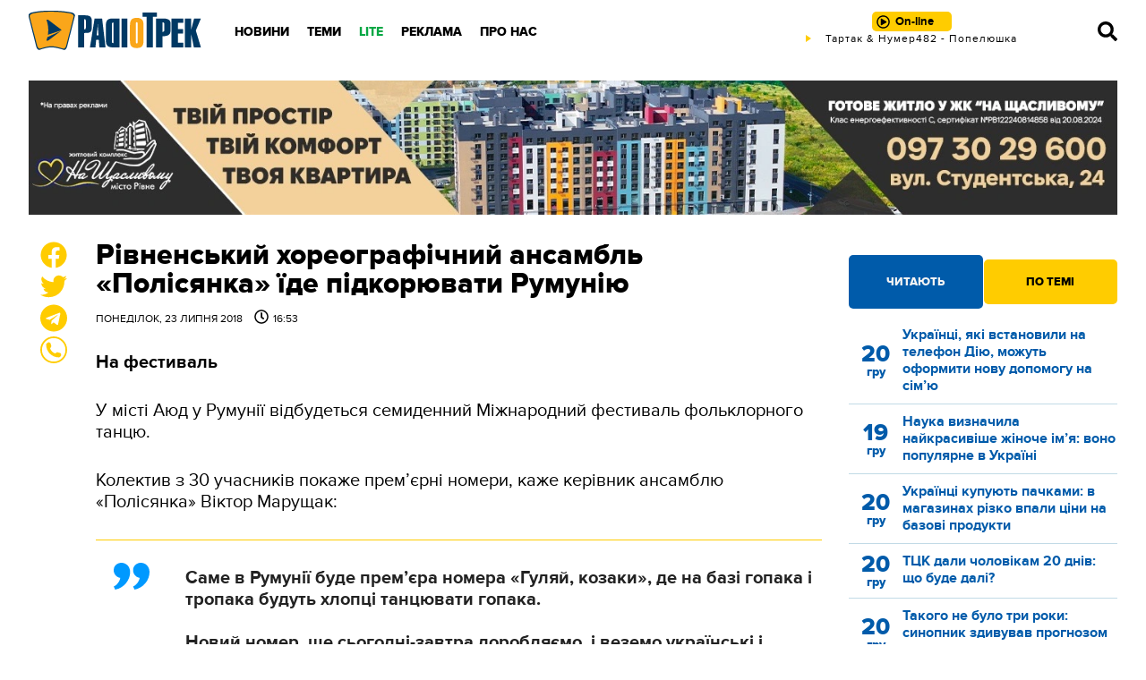

--- FILE ---
content_type: text/html; charset=UTF-8
request_url: https://radiotrek.rv.ua/news/rivnenskyy_horeografichnyy_ansambl_polisyanka_ide_pidkoryuvaty_rumuniyu_228346.html
body_size: 19326
content:
<!DOCTYPE html>
<html lang="uk">
<head>
    <meta charset="UTF-8">
    <meta name="viewport" content="width=device-width, initial-scale=1.0">

    <title>Рівненський хореографічний ансамбль «Полісянка» їде підкорювати Румунію — Радіо ТРЕК</title>
<meta name="description" content="На фестиваль">
<link rel="canonical" href="https://radiotrek.rv.ua/news/rivnenskyy_horeografichnyy_ansambl_polisyanka_ide_pidkoryuvaty_rumuniyu_228346.html" />
<link rel="amphtml" href="https://radiotrek.rv.ua/amp/rivnenskyy_horeografichnyy_ansambl_polisyanka_ide_pidkoryuvaty_rumuniyu_228346.html" />
<meta name="generator" content="chaker's News Engine (chaker@ova.in.ua)" />
<meta property="fb:app_id" content="1466032180368983" />
<meta property="og:title" content="Рівненський хореографічний ансамбль «Полісянка» їде підкорювати Румунію" />
<meta property="og:type" content="article" />
<meta property="og:url" content="https://radiotrek.rv.ua/news/rivnenskyy_horeografichnyy_ansambl_polisyanka_ide_pidkoryuvaty_rumuniyu_228346.html" />
<meta property="og:image" content="https://radiotrek.rv.ua/uploads/media/1e/6d/1e6d8503f0cf0a9726551add361afd32_orig.jpg" />
<meta property="og:description" content="&nbsp;" />
<meta property="og:locale" content="uk_UA" />
<meta property="og:site_name" content="Радіо ТРЕК" />

    <script type="application/ld+json">{"@context":"https:\/\/schema.org","@type":"NewsArticle","name":"Рівненський хореографічний ансамбль «Полісянка» їде підкорювати Румунію","headline":"Рівненський хореографічний ансамбль «Полісянка» їде підкорювати Румунію","description":"На фестиваль","articleBody":"У місті Аюд у Румунії відбудеться семиденний Міжнародний фестиваль фольклорного танцю.\r\n\r\nКолектив з 30 учасників покаже прем’єрні номери, каже керівник ансамблю «Полісянка» Віктор Марущак:\r\n\r\n\r\nСаме в Румунії буде прем’єра номера «Гуляй, козаки», де на базі гопака і тропака будуть хлопці танцювати гопака.\r\n\r\n \r\n\r\nНовий номер, ще сьогодні-завтра доробляємо, і веземо українські і поліські народні танці.\r\n\r\n \r\n\r\nМи завжди там найкращі.\r\n\r\n\r\nЗ «Полісянкою» на румунській сцені виступатимуть ще представники 15 країн. \r\n\r\n\r\nЗ Рівного їде колектив, до складу якого входить танцювальна група і оркестр народної музики «Наспів» під керівництвом Сергія Мостового.\r\n\r\n\r\nДо слова, рівненська «Полісянка» чи не щороку бере участь у конкурсах за кордоном, торік – підкорювали публіку у Нідерландах.\r\n\r\nМіжнародний фестиваль фольклорного танцю триватиме з 26 липня по 1 серпня.\r\n\r\nФОТО mbkrivne.ucoz.netРадіо Трек: НОВИНИ","mainEntityOfPage":{"@type":"WebPage","url":"\/news\/rivnenskyy_horeografichnyy_ansambl_polisyanka_ide_pidkoryuvaty_rumuniyu_228346.html"},"image":{"@type":"ImageObject","url":"https:\/\/radiotrek.rv.ua\/uploads\/media\/1e\/6d\/1e6d8503f0cf0a9726551add361afd32_orig.jpg","width":640,"height":379},"author":{"@type":"Person","name":"Юлія Вознюк ","memberOf":{"@type":"NewsMediaOrganization","name":"ТОВ «Радіо Трек»","logo":"https:\/\/radiotrek.rv.ua\/tpl\/images\/logo.png","image":"https:\/\/radiotrek.rv.ua\/tpl\/images\/logo.png","diversityPolicy":{"@type":"WebPage","url":"https:\/\/radiotrek.rv.ua\/page\/redakcijna-politika\/"},"ethicsPolicy":{"@type":"WebPage","url":"https:\/\/radiotrek.rv.ua\/page\/redakcijna-politika\/"},"unnamedSourcesPolicy":{"@type":"WebPage","url":"https:\/\/radiotrek.rv.ua\/page\/redakcijna-politika\/"},"address":{"@type":"PostalAddress","addressCountry":"UA","addressRegion":"Rivne region","streetAddress":"вул. Кавказька, 2","postalCode":"33013","telephone":"+380362631060","email":"admin@radiotrek.rv.ua"}},"url":"\/author\/ulia-voznuk_39","jobTitle":"Журналістка"},"datePublished":"2018-07-23 16:53:00","dateModified":"2023-08-22T12:00:04+03:00","publisher":{"@type":"NewsMediaOrganization","name":"ТОВ «Радіо Трек»","logo":"https:\/\/radiotrek.rv.ua\/tpl\/images\/logo.png","image":"https:\/\/radiotrek.rv.ua\/tpl\/images\/logo.png","diversityPolicy":{"@type":"WebPage","url":"https:\/\/radiotrek.rv.ua\/page\/redakcijna-politika\/"},"ethicsPolicy":{"@type":"WebPage","url":"https:\/\/radiotrek.rv.ua\/page\/redakcijna-politika\/"},"unnamedSourcesPolicy":{"@type":"WebPage","url":"https:\/\/radiotrek.rv.ua\/page\/redakcijna-politika\/"},"address":{"@type":"PostalAddress","addressCountry":"UA","addressRegion":"Rivne region","streetAddress":"вул. Кавказька, 2","postalCode":"33013","telephone":"+380362631060","email":"admin@radiotrek.rv.ua"}}}</script>
    <link rel="apple-touch-icon" sizes="152x152" href="/tpl/images/icons/apple-touch-icon.png">
    <link rel="icon" type="image/png" sizes="32x32" href="/tpl/images/icons/favicon-32x32.png">
    <link rel="icon" type="image/png" sizes="16x16" href="/tpl/images/icons/favicon-16x16.png">
    <link rel="manifest" href="/tpl/images/icons/site.webmanifest">
    <link rel="mask-icon" href="/tpl/images/icons/safari-pinned-tab.svg" color="#5bbad5">
    <link rel="shortcut icon" href="/tpl/images/icons/favicon.ico">
    <meta name="msapplication-TileColor" content="#da532c">
    <meta name="msapplication-config" content="/tpl/images/icons/browserconfig.xml">
    <meta name="theme-color" content="#ffffff">

    
        <script>
            document.addEventListener('DOMContentLoaded', () => {
                setTimeout(initGTM, 3500);
            });
            document.addEventListener('scroll', initGTMOnEvent);
            document.addEventListener('mousemove', initGTMOnEvent);
            document.addEventListener('touchstart', initGTMOnEvent);
            function initGTMOnEvent(event) {
                initGTM();
                event.currentTarget.removeEventListener(event.type, initGTMOnEvent); // remove the event listener that got triggered
            }
            function gtag(){dataLayer.push(arguments);}
            function initGTM() {
                if (window.gtmDidInit) {
                    return false;
                }
                window.gtmDidInit = true; // flag to ensure script does not get added to DOM more than once.
                const script = document.createElement('script');
                script.type = 'text/javascript';
                script.async = true;
                script.onload = () => {
                    gtag('js', new Date());
                    gtag('config', 'G-4Y58QW4WWR');
                }; // this part ensures PageViews is always tracked
                script.src = 'https://www.googletagmanager.com/gtag/js?id=G-4Y58QW4WWR';
                document.head.appendChild(script);
            }
        </script>

        <link rel="dns-prefetch" href="https://googleads.g.doubleclick.net" />
    

    
    
    <link rel="preload" as="font" href="/tpl/fonts/radiotrek-reg-webfont.woff2" crossorigin="anonymous" />
    <link rel="preload" as="font" href="/tpl/fonts/radiotrek-bold-webfont.woff2" crossorigin="anonymous" />
    <link rel="preload" as="font" href="/tpl/fonts/radiotrek-xbold-webfont.woff2" crossorigin="anonymous" />

    <link rel="preload" as="script" href="/tpl/js/script.min.js?v1658829480" />

            <style>*{padding:0;margin:0;box-sizing:border-box}body{padding:70px 0 0;font-family:radiotrek,sans-serif}img{vertical-align:bottom;max-width:100%!important}:root{--d:#183f66;--cyan-logo:#003964;--gold-logo:#faa61a;--gold-light:#ffe066;--gold:#ffcc00;--gold-dark:#f7a707;--blue:#0099ff;--cyan:#005baa;--cyan-dark:#004888;--cyan-light:#0080dd;--black:#000;--gray:#777;--gray-light:#ddd;--gray-ultralight:#f3f3f3;--gray-dark:#222;--yellow:#ffe066;--blue-extralight:#c1dae6;--blue-light:#669ccc;--white:#fff;--red:#cc0001;--green:#07a744;--opacity-3:rgba(255, 255, 255, .3);--transparent-3:rgba(0,0,0, .3)}a{color:var(--cyan)}.strong,b,strong{font-weight:700!important}.ad{margin:20px 0;text-align:center}#header{height:70px;padding:12px 0 0;position:fixed;z-index:5;top:0;left:0;width:100%;background:url(/tpl/images/header.png) repeat}#header .wrapper{display:grid;grid-template-columns:200px 1fr 320px 70px}@media(max-width:1100px){#header .wrapper{grid-template-columns:200px 1fr 70px}}@media(max-width:420px){#header .wrapper{grid-template-columns:auto 1fr 70px}}#logo{width:194px;height:45px;display:block;background-image:url(/tpl/images/logo.png);background-size:contain;background-repeat:no-repeat;background-position:center}@media(max-width:420px){#logo{width:110px;display:flex;align-items:center}}#radio{position:relative;text-align:center}@media(max-width:776px){#radio{display:flex;align-items:center;justify-content:center}}#online{padding:3px 20px 3px 26px;border-radius:5px;background:var(--gold);text-align:center;text-decoration:none;font-size:13px;font-weight:700;color:var(--black);line-height:24px;position:relative;transition:.3s}@media(max-width:776px){#online{padding:3px 10px 3px 26px}}#online.load::before,#online.play::before,#online.stop::before{content:'';display:block;position:absolute;top:4px;left:5px;width:15px;height:15px}@media(max-width:776px){#online.load::before,#online.play::before,#online.stop::before{top:7px}}#online.play::before{background-image:url("data:image/svg+xml,%3Csvg xmlns='http://www.w3.org/2000/svg' viewBox='0 0 512 512'%3E%3Cpath d='M371.7 238l-176-107c-15.8-8.8-35.7 2.5-35.7 21v208c0 18.4 19.8 29.8 35.7 21l176-101c16.4-9.1 16.4-32.8 0-42zM504 256C504 119 393 8 256 8S8 119 8 256s111 248 248 248 248-111 248-248zm-448 0c0-110.5 89.5-200 200-200s200 89.5 200 200-89.5 200-200 200S56 366.5 56 256z'/%3E%3C/svg%3E")}#live{width:320px;height:14px;overflow:hidden;margin:auto}@media(max-width:776px){#live{display:none}}#nav--bar{display:flex;align-items:center;justify-content:flex-end}#nav--bar span{width:20px;cursor:pointer;display:inline-block;margin:0 10px}#nav--bar svg{width:22px;fill:var(--black);transition:.5s}#nav--bar #mobile-menu{display:none}@media(max-width:1100px){#nav--bar #mobile-menu{display:block}}#nav{position:relative;padding:0 0 0 20px}#nav ul{display:inline-flex;align-items:center;height:100%}#nav ul li{display:inline-block;padding:10px}#nav ul li a{text-decoration:none;text-transform:uppercase;color:var(--black);font-weight:800;font-size:14px}#nav .green>a{color:var(--green)}#nav .nav-wrap{display:none;position:absolute;left:20px;padding-top:10px;margin-top:10px}.column-one{width:200px}.column-two{width:400px}#nav .nav-wrap::before{content:'';display:block;position:absolute;bottom:20px;left:20px;right:20px;height:1px;background:var(--gray)}#nav .nav-wrap::after{content:'';display:block;position:absolute;top:30px;left:20px;right:20px;height:1px;background:var(--gray)}#nav .nav-wrap ul{display:grid;grid-template-columns:repeat(3,1fr);grid-template-areas:'nav-1 nav-4 nav-7' 'nav-2 nav-5 nav-8' 'nav-3 nav-6 nav-9';position:relative}#nav .nav-wrap ul::before{content:'';position:absolute;top:45px;left:0;width:100%;height:1px;background:var(--gray);display:block}#nav .nav-wrap ul::after{content:'';position:absolute;top:90px;left:0;width:100%;height:1px;background:var(--gray);display:block}#nav .nav-wrap li{position:relative;top:5px}#nav .nav-wrap li:nth-child(1){grid-area:nav-1}#nav .nav-wrap li:nth-child(2){grid-area:nav-2}#nav .nav-wrap li:nth-child(3){grid-area:nav-3}#nav .nav-wrap li:nth-child(4){grid-area:nav-4}#nav .nav-wrap li:nth-child(5){grid-area:nav-5}#nav .nav-wrap li:nth-child(6){grid-area:nav-6}#nav .nav-wrap li:nth-child(7){grid-area:nav-7}#nav .nav-wrap li:nth-child(8){grid-area:nav-8}#nav .nav-wrap li:nth-child(9){grid-area:nav-9}#nav li .nav-wrap a,#nav li:hover .nav-wrap a{color:var(--gray);font-weight:700;white-space:nowrap}#nav .social{display:none}#close{display:none}#close svg{fill:var(--gray);width:26px}@media(max-width:1100px){#nav{position:fixed;top:0;left:-320px;z-index:10;height:100vh;width:320px;padding:20px;background:var(--gray-dark);transform:translateX(0);transition:.5s}#nav>ul{display:block;height:90%;overflow-y:scroll}#nav ul li{display:block;padding:0}#nav ul li .nav-wrap{display:block;position:static;padding:0}#nav ul li .nav-wrap::before{display:none}#nav ul li .nav-wrap ul{display:block;background:0 0;padding:0}#nav ul li .nav-wrap li{border-top:none}#nav ul li,#nav ul li a,#nav ul li a:hover,#nav ul li:hover{font-size:22px;font-weight:400}#nav ul li a,#nav ul li a:hover{padding:10px;text-transform:uppercase;color:var(--gray-light)!important;display:block}#nav ul .nav-wrap a{font-size:14px;color:var(--gold)!important;font-weight:400!important;text-decoration:none;transition:.5s}.column-one,.column-two,.column-two-lite{width:auto}#nav .social{display:block}#close{display:block;position:absolute;top:20px;right:20px;z-index:11;cursor:pointer}#nav .nav-wrap ul::after,#nav .nav-wrap ul::before,#nav .nav-wrap::after,#nav .nav-wrap::before{display:none}}.social{margin:0 0 30px}.social a{display:inline-block;margin:0 5px}.social a svg{width:20px;fill:var(--white)}.button{color:var(--gold);display:block;height:40px;line-height:40px;background:var(--cyan);text-align:center;font-weight:700;text-decoration:none;cursor:pointer;transition:.5s}.button-yellow{display:inline-block;line-height:50px;height:50px;white-space:nowrap;color:var(--cyan);font-weight:800;text-transform:uppercase;padding:0 40px;background:var(--gold);border:0;border-radius:4px;text-decoration:none;cursor:pointer;transition:.5s}.button-yellow.share-facebook{position:relative}.button-yellow.share-facebook::before{content:'';display:inline-block;width:30px;height:30px;background-image:url("data:image/svg+xml,%3Csvg xmlns='http://www.w3.org/2000/svg' viewBox='0 0 512 512' fill='%23005baa'%3E%3Cpath d='M504 256C504 119 393 8 256 8S8 119 8 256c0 123.78 90.69 226.38 209.25 245V327.69h-63V256h63v-54.64c0-62.15 37-96.48 93.67-96.48 27.14 0 55.52 4.84 55.52 4.84v61h-31.28c-30.8 0-40.41 19.12-40.41 38.73V256h68.78l-11 71.69h-57.78V501C413.31 482.38 504 379.78 504 256z'%3E%3C/path%3E%3C/svg%3E");position:relative;top:8px;left:-8px;transition:.5s}.button-yellow.share-facebook span,.button-yellow.share-facebook:hover span{display:inline-flex;align-items:center;justify-content:center;width:20px;height:20px;position:absolute;top:-10px;right:-8px;border-radius:50%;border:1px solid var(--cyan);background:var(--white);color:var(--cyan);font-weight:500;font-size:14px}#article .wrapper{width:1070px}@media(max-width:1120px){#article .wrapper{width:95%}}.wrapper{width:1280px;margin:auto}@media(max-width:1300px){.wrapper{width:95%}}#page{display:grid;grid-template-columns:45px 1fr 300px;grid-gap:30px;margin-top:30px;grid-template-rows:auto;grid-template-areas:'sticky body aside' 'ads-before ads aside'}@media(max-width:776px){#page{grid-template-columns:1fr;grid-template-areas:'body' 'ads' 'unused' 'aside' 'sticky'}}#load{padding:0 330px 0 75px;margin:20px 0}@media(max-width:776px){#load{padding:0}}#page-main{grid-area:body}#load,#page-main{overflow:hidden}#load img:not([data-emoticon]),#page-main img:not([data-emoticon]){width:100%!important}#load h1,#page-main h1{font-weight:800;font-size:32px;line-height:1;margin-bottom:10px;color:var(--black)}@media(max-width:776px){#load h1,#page-main h1{font-size:32px;font-weight:700;height:auto}}#load time,#page-main time{display:block;margin-bottom:30px;text-transform:uppercase;font-size:12px}#load time span,#page-main time span{padding:0 0 0 10px}#load time span::before,#page-main time span::before{content:'';background-image:url("data:image/svg+xml,%3Csvg xmlns='http://www.w3.org/2000/svg' viewBox='0 0 512 512'%3E%3Cpath d='M256 8C119 8 8 119 8 256s111 248 248 248 248-111 248-248S393 8 256 8zm0 448c-110.5 0-200-89.5-200-200S145.5 56 256 56s200 89.5 200 200-89.5 200-200 200zm61.8-104.4l-84.9-61.7c-3.1-2.3-4.9-5.9-4.9-9.7V116c0-6.6 5.4-12 12-12h32c6.6 0 12 5.4 12 12v141.7l66.8 48.6c5.4 3.9 6.5 11.4 2.6 16.8L334.6 349c-3.9 5.3-11.4 6.5-16.8 2.6z'/%3E%3C/svg%3E");display:inline-block;width:16px;height:16px;margin:0 5px 0 0;position:relative;top:2px}#load p,#page-main p{margin:30px 0;font-size:18px}.tags{border-top:2px solid var(--cyan);color:var(--cyan);font-size:12px;margin:20px 0;padding:10px 0}.tags a{display:inline-flex;align-items:center;justify-content:center;color:var(--white);text-decoration:none;background:var(--cyan);border-radius:3px;padding:2px 4px;margin:0 2px 2px 0;transition:.5s}#page #aside{grid-area:aside}#page #ads{grid-area:ads}.image-placeholder{width:100%;position:relative;background-color:rgba(0,0,0,.1)}.image-placeholder img{position:absolute;top:0;left:0;right:0;bottom:0;opacity:0;transition:opacity .2s linear}.image-placeholder img.loaded{opacity:1}.post-tabs-buttons{display:grid;grid-template-columns:repeat(2,1fr);grid-gap:1px}.post-tabs-buttons span{border-radius:5px;line-height:50px;height:50px;background:var(--gold-light);color:var(--blue);font-weight:800;text-transform:uppercase;font-size:13px;text-align:center;cursor:pointer}.post-tabs-buttons span.active,.post-tabs-buttons span.active:hover{background:var(--gold);height:60px;line-height:60px;margin-top:-5px;color:var(--black)}.post-tabs-content{display:block;padding:20px 0}.post-tabs-content ul{display:none}.post-tabs-content ul.active{display:block}.post-tabs-content li{display:block;margin:0 0 10px;padding:0 0 10px;border-bottom:1px solid var(--blue-extralight)}.post-tabs-content a{display:grid;grid-template-columns:60px 1fr;text-decoration:none}.post-tabs-content time{display:flex;align-items:center;justify-content:center;flex-flow:column;color:var(--gold);text-align:center;font-size:26px;font-weight:800;line-height:1}.post-tabs-content time span{font-size:14px}.post-tabs-content p{font-size:16px;line-height:1.2;font-weight:700}.title{color:var(--blue);text-transform:uppercase;font-size:20px;font-weight:800}.title a{color:var(--blue);text-decoration:none}.category--hot{display:grid;grid-template-columns:repeat(6,1fr);grid-gap:20px 30px;margin:0 0 20px}@media(max-width:996px){.category--hot{grid-template-columns:repeat(4,1fr);grid-gap:10px 20px}}@media(max-width:776px){.category--hot{grid-template-columns:repeat(2,1fr);grid-gap:0 10px}}.category--hot :nth-child(1){order:1}.category--hot :nth-child(2){order:2}.category--hot :nth-child(3){order:3}.category--hot :nth-child(4){order:4}.category--hot :nth-child(5){order:5}.category--hot :nth-child(6){order:6}.category--hot :nth-child(7){order:7}.category--hot :nth-child(8){order:8}.category--hot :nth-child(9){order:9}.category--hot :nth-child(10){order:10}.category--hot :nth-child(11){order:11}.category--hot :nth-child(12){order:12}.category--hot::after{content:'';display:block;order:13}.category--hot::before{content:'';display:block;order:14}@media(max-width:996px){.category--hot :nth-child(1){order:1}.category--hot :nth-child(2){order:2}.category--hot :nth-child(3){order:3}.category--hot :nth-child(4){order:4}.category--hot :nth-child(5){order:9}.category--hot :nth-child(6){order:10}.category--hot :nth-child(7){order:5}.category--hot :nth-child(8){order:6}.category--hot :nth-child(9){order:7}.category--hot :nth-child(10){order:8}.category--hot :nth-child(11){order:13}.category--hot :nth-child(12){order:14}.category--hot::after{order:11}.category--hot::before{order:12}}@media(max-width:776px){.category--hot :nth-child(1){order:1}.category--hot :nth-child(2){order:2}.category--hot :nth-child(3){order:5}.category--hot :nth-child(4){order:6}.category--hot :nth-child(5){order:9}.category--hot :nth-child(6){order:10}.category--hot :nth-child(7){order:3}.category--hot :nth-child(8){order:4}.category--hot :nth-child(9){order:7}.category--hot :nth-child(10){order:8}.category--hot :nth-child(11){order:11}.category--hot :nth-child(12){order:12}.category--hot::after{order:13}.category--hot::before{order:14}}.category--hot .title{height:48px}.category--hot .post{margin:0}.post{overflow:hidden;margin:0 0 20px}.post-image{overflow:hidden;position:relative;display:block}.post-image img{width:100%!important;transform:scale(1);transition:.5s;height:140px;object-fit:cover}.post time{display:block;font-size:12px;text-transform:uppercase;margin:5px 0}.post a{color:var(--black);text-decoration:none;display:block}.post a h3{text-decoration:none;font-weight:700;line-height:1.1;margin:20px 0;font-size:17px}@media(max-width:996px){.post a h3{font-size:14px}}.notices{display:grid;grid-template-columns:repeat(4,1fr);grid-gap:20px;margin-bottom:20px}@media(max-width:776px){.notices{grid-template-columns:repeat(2,1fr)}}@media(max-width:540px){.notices{grid-template-columns:1fr}}.notice{padding:10px 0 20px;border-bottom:1px solid var(--blue)}.notice h5{font-size:17px;margin:0 0 10px}.notice p{font-size:14px}.notices :nth-child(4){align-self:center}#video-player{position:fixed;top:0;bottom:0;left:0;right:0;z-index:12;background:rgba(0,0,0,.7);display:flex;align-items:center;justify-content:center}#footer{position:relative;background:var(--cyan);padding:50px 0 50px;font-size:13px;line-height:1.2;color:var(--white)}#footer .wrapper{display:grid;grid-template-columns:repeat(4,1fr);grid-gap:30px}@media(max-width:540px){#footer .wrapper{grid-template-columns:repeat(2,1fr)}}@media(max-width:400px){#footer .wrapper{grid-template-columns:1fr}}#footer .title{color:var(--white);font-size:17px;font-weight:700;margin:0 0 20px}#footer p{margin:0 0 20px}#footer li,#footer ul{display:block}#footer ul{margin:0 0 20px}#footer li a{font-size:12px;text-decoration:none;text-transform:uppercase;color:var(--white);padding:3px 0;display:block}.footer-2-column{display:grid;grid-template-columns:repeat(2,1fr);grid-gap:10px}#loader{position:fixed;top:0;left:0;bottom:0;right:0;z-index:12;background:rgba(0,0,0,.7);display:flex;align-items:center;justify-content:center}blockquote:not([class]){border-top:1px solid var(--gold);border-bottom:1px solid var(--gold);padding:30px 10px 30px 100px;color:var(--gray-dark);position:relative}blockquote:not([class]):after{content:'';display:inline-block;position:absolute;top:20px;left:20px;width:40px;height:40px;background-image:url("data:image/svg+xml,%3Csvg xmlns='http://www.w3.org/2000/svg' viewBox='0 0 24 24' fill='%230099ff'%3E%3Cpath d='M11 9.275c0 5.141-3.892 10.519-10 11.725l-.984-2.126c2.215-.835 4.163-3.742 4.38-5.746-2.491-.392-4.396-2.547-4.396-5.149 0-3.182 2.584-4.979 5.199-4.979 3.015 0 5.801 2.305 5.801 6.275zm13 0c0 5.141-3.892 10.519-10 11.725l-.984-2.126c2.215-.835 4.163-3.742 4.38-5.746-2.491-.392-4.396-2.547-4.396-5.149 0-3.182 2.584-4.979 5.199-4.979 3.015 0 5.801 2.305 5.801 6.275z'/%3E%3C/svg%3E")}blockquote:not([class])>p{margin:0!important;font-weight:700}#sticky{display:flex;flex-flow:column;justify-content:space-between;grid-area:sticky}#like{text-align:center;margin-left:11px;position:sticky;top:70px;margin-bottom:380px}@media(max-width:776px){#like{position:fixed;bottom:15px;left:-300px;z-index:5;margin:0;top:auto!important;transition:.5s;transform:translateX(0);display:flex;align-items:center;justify-content:space-around;max-width:290px;height:60px;border-radius:15px;padding:10px 20px 10px 10px;margin:0;background:var(--white);box-shadow:0 0 10px rgba(0,0,0,.5)}}@media(max-width:450px){#like{bottom:75px;transition:.5s}}#like p{cursor:pointer;position:relative}@media(max-width:776px){#like p{margin:0 10px}#like .share-facebook{display:none}}#like svg{width:30px;fill:var(--gold);transition:.5s}#like svg:hover{fill:var(--cyan)}#like p span{position:absolute;top:0;right:-10px;z-index:1;background:var(--white);color:var(--cyan-dark);border:1px solid var(--cyan-dark);width:20px;height:20px;border-radius:50%;font-size:10px;display:flex;align-items:center;justify-content:center}#like-mobile{display:none;position:fixed;bottom:20px;left:20px;z-index:5;width:50px;height:50px;padding:3px;background:var(--gold-logo);border:2px solid var(--cyan-logo);border-radius:50%;cursor:pointer}@media(max-width:776px){#like-mobile{display:flex;align-items:center;justify-content:center}}#like-mobile svg{width:22px;height:22px}#smile-mobile{display:none;position:fixed;bottom:20px;right:20px;z-index:5;width:50px;height:50px;padding:10px;background:var(--gold-logo);border:2px solid var(--cyan-logo);border-radius:50%;cursor:pointer}@media(max-width:776px){#smile-mobile{display:block;-webkit-tap-highlight-color:transparent}}.wrapper-modal{position:fixed;top:0;left:0;bottom:0;right:0;z-index:2;display:none}.sticked{position:sticky;top:70px}[style*="--aspect-ratio"]>:first-child{width:100%}[style*="--aspect-ratio"]>img{height:auto}@supports (--custom:property){[style*="--aspect-ratio"]{position:relative;background:rgba(0,0,0,.1)}[style*="--aspect-ratio"]::before{content:"";display:block;padding-bottom:calc(100% / (var(--aspect-ratio)))}[style*="--aspect-ratio"]>:first-child{position:absolute;top:0;left:0;height:100%}}</style>
        <link rel="preload" href="/tpl/css/styles.min.css?v1658829480" as="style" onload="this.onload=null;this.rel='stylesheet'">
    </head>
<body id="article">

<header id="header">

    <div class="wrapper">

        <a href="/" id="logo" title="Радіо ТРЕК"></a>

        <nav id="nav">

            <!-- only mobile -->
            <div class="social">
                <a href="https://radiotrek.rv.ua/rss/export.xml" title="RSS стрічка"><svg viewBox="0 0 448 512"><path d="M128.081 415.959c0 35.369-28.672 64.041-64.041 64.041S0 451.328 0 415.959s28.672-64.041 64.041-64.041 64.04 28.673 64.04 64.041zm175.66 47.25c-8.354-154.6-132.185-278.587-286.95-286.95C7.656 175.765 0 183.105 0 192.253v48.069c0 8.415 6.49 15.472 14.887 16.018 111.832 7.284 201.473 96.702 208.772 208.772.547 8.397 7.604 14.887 16.018 14.887h48.069c9.149.001 16.489-7.655 15.995-16.79zm144.249.288C439.596 229.677 251.465 40.445 16.503 32.01 7.473 31.686 0 38.981 0 48.016v48.068c0 8.625 6.835 15.645 15.453 15.999 191.179 7.839 344.627 161.316 352.465 352.465.353 8.618 7.373 15.453 15.999 15.453h48.068c9.034-.001 16.329-7.474 16.005-16.504z"/></svg></a>
                <a href="https://www.facebook.com/radiotrek" rel="noopener" title="Ми в Facebook"><svg viewBox="0 0 448 512"><path d="M400 32H48A48 48 0 0 0 0 80v352a48 48 0 0 0 48 48h137.25V327.69h-63V256h63v-54.64c0-62.15 37-96.48 93.67-96.48 27.14 0 55.52 4.84 55.52 4.84v61h-31.27c-30.81 0-40.42 19.12-40.42 38.73V256h68.78l-11 71.69h-57.78V480H400a48 48 0 0 0 48-48V80a48 48 0 0 0-48-48z"/></svg></a>
                <!-- <a href=""><svg viewBox="0 0 448 512"><path d="M224.1 141c-63.6 0-114.9 51.3-114.9 114.9s51.3 114.9 114.9 114.9S339 319.5 339 255.9 287.7 141 224.1 141zm0 189.6c-41.1 0-74.7-33.5-74.7-74.7s33.5-74.7 74.7-74.7 74.7 33.5 74.7 74.7-33.6 74.7-74.7 74.7zm146.4-194.3c0 14.9-12 26.8-26.8 26.8-14.9 0-26.8-12-26.8-26.8s12-26.8 26.8-26.8 26.8 12 26.8 26.8zm76.1 27.2c-1.7-35.9-9.9-67.7-36.2-93.9-26.2-26.2-58-34.4-93.9-36.2-37-2.1-147.9-2.1-184.9 0-35.8 1.7-67.6 9.9-93.9 36.1s-34.4 58-36.2 93.9c-2.1 37-2.1 147.9 0 184.9 1.7 35.9 9.9 67.7 36.2 93.9s58 34.4 93.9 36.2c37 2.1 147.9 2.1 184.9 0 35.9-1.7 67.7-9.9 93.9-36.2 26.2-26.2 34.4-58 36.2-93.9 2.1-37 2.1-147.8 0-184.8zM398.8 388c-7.8 19.6-22.9 34.7-42.6 42.6-29.5 11.7-99.5 9-132.1 9s-102.7 2.6-132.1-9c-19.6-7.8-34.7-22.9-42.6-42.6-11.7-29.5-9-99.5-9-132.1s-2.6-102.7 9-132.1c7.8-19.6 22.9-34.7 42.6-42.6 29.5-11.7 99.5-9 132.1-9s102.7-2.6 132.1 9c19.6 7.8 34.7 22.9 42.6 42.6 11.7 29.5 9 99.5 9 132.1s2.7 102.7-9 132.1z"/></svg></a> -->
                <a href="https://twitter.com/radiotrek" rel="noopener" title="Ми в Twitter"><svg viewBox="0 0 512 512"><path d="M459.37 151.716c.325 4.548.325 9.097.325 13.645 0 138.72-105.583 298.558-298.558 298.558-59.452 0-114.68-17.219-161.137-47.106 8.447.974 16.568 1.299 25.34 1.299 49.055 0 94.213-16.568 130.274-44.832-46.132-.975-84.792-31.188-98.112-72.772 6.498.974 12.995 1.624 19.818 1.624 9.421 0 18.843-1.3 27.614-3.573-48.081-9.747-84.143-51.98-84.143-102.985v-1.299c13.969 7.797 30.214 12.67 47.431 13.319-28.264-18.843-46.781-51.005-46.781-87.391 0-19.492 5.197-37.36 14.294-52.954 51.655 63.675 129.3 105.258 216.365 109.807-1.624-7.797-2.599-15.918-2.599-24.04 0-57.828 46.782-104.934 104.934-104.934 30.213 0 57.502 12.67 76.67 33.137 23.715-4.548 46.456-13.32 66.599-25.34-7.798 24.366-24.366 44.833-46.132 57.827 21.117-2.273 41.584-8.122 60.426-16.243-14.292 20.791-32.161 39.308-52.628 54.253z"/></svg></a>
                <!-- <a href=""><svg viewBox="0 0 448 512"><path d="M446.7 98.6l-67.6 318.8c-5.1 22.5-18.4 28.1-37.3 17.5l-103-75.9-49.7 47.8c-5.5 5.5-10.1 10.1-20.7 10.1l7.4-104.9 190.9-172.5c8.3-7.4-1.8-11.5-12.9-4.1L117.8 284 16.2 252.2c-22.1-6.9-22.5-22.1 4.6-32.7L418.2 66.4c18.4-6.9 34.5 4.1 28.5 32.2z"/></svg></a> -->
            </div>

            <ul>
            <li class="desktop-hide">
            <a href="/radio/playlist/">Плей-лист</a>
                                </li>
            <li>
            <a href="/news/">Новини</a>
                                        <div class="nav-wrap ">
                    <ul>
                                                    <li><a href="/region/rivne/">Рівне</a></li>
                                                    <li><a href="/region/ukraine/">Україна</a></li>
                                                    <li><a href="/region/world/">Світ</a></li>
                                                    <li><a href="/category/politics/">Політика</a></li>
                                                    <li><a href="/category/economics/">Гроші</a></li>
                                                    <li><a href="/category/society/">Суспільство</a></li>
                                                    <li><a href="/category/viyna/">ВІЙНА</a></li>
                                                    <li><a href="/category/kryminal/">НП</a></li>
                                                    <li><a href="/category/sport/">Спорт</a></li>
                                            </ul>
                </div>
                    </li>
            <li>
            <a href="#">Теми</a>
                                        <div class="nav-wrap column-one">
                    <ul>
                                                    <li><a href="/articles/">Статті</a></li>
                                                    <li><a href="/blogs/">Блоги</a></li>
                                            </ul>
                </div>
                    </li>
            <li class="green">
            <a href="/flag/lite/">LITE</a>
                                        <div class="nav-wrap ">
                    <ul>
                                                    <li><a href="/category/showbiz/">Шоу-biz</a></li>
                                                    <li><a href="/category/mnda-i-styl/">Мода і стиль</a></li>
                                                    <li><a href="/category/zdnrnvya/">Здоров'я</a></li>
                                                    <li><a href="/category/vnspndarstvn/">Дім і сад</a></li>
                                                    <li><a href="/category/kslinariya/">Кухня</a></li>
                                                    <li><a href="/category/tsikave/">Цікаве</a></li>
                                                    <li><a href="/category/korist/">Користь</a></li>
                                                    <li><a href="/category/tehno/">Техно</a></li>
                                                    <li><a href="/category/vidpochinok/">Відпочинок</a></li>
                                                    <li><a href="/category/avto/">Авто</a></li>
                                            </ul>
                </div>
                    </li>
            <li>
            <a href="/page/reklama/">Реклама</a>
                                </li>
            <li>
            <a href="/page/pro-nas/">Про нас</a>
                                        <div class="nav-wrap column-two">
                    <ul>
                                                    <li><a href="/radio/playlist/" class="">Плей-лист</a></li>
                                                    <li><a href="/radio/projects/">Проекти</a></li>
                                                    <li><a href="/radio/presenters/">Наші ведучі</a></li>
                                                    <li><a href="/editors/">Наша редакція</a></li>
                                                    <li><a href="/video/">Відео</a></li>
                                                    <li><a href="/page/kontakti/">Контакти</a></li>
                                            </ul>
                </div>
                    </li>
    </ul>

        </nav>

        <div id="radio">
            <a href="#" id="online" class="play" title="Слухати онлайн">
                <span>On-line</span>
            </a>

            <div id="live">
                <a href="/radio/playlist/" title="Зараз грає"></a>
            </div>
        </div>

        <nav id="nav--bar">
            <a href="/search.php" id="search" title="Пошук"></a>
            <span id="mobile-menu"></span>
        </nav>

    </div>

    <div id="mobile-live">
            <span></span>
    </div>

</header>

<div class="wrapper">
<!-- [BODY START] -->

<div class="ad" data-key="news_top" data-name="Новина: верх" data-inited="1">
            <div data-pos>
                            <div data-code_html="&lt;div style=&quot;margin-bottom: 15px;&quot;&gt;&lt;a href=&quot;https://happy.rv.ua/&quot; style=&quot;--aspect-ratio:1456/180; display: block; max-width: 1456px; margin: 0 auto&quot; title=&quot;Реклама&quot;&gt;&lt;picture&gt;&lt;source srcset=&quot;/uploads/images/other/9d1d028193fb91df47a17d8e45ec1e09.jpeg.avif&quot; type=&quot;image/avif&quot;&gt;&lt;source srcset=&quot;/uploads/images/other/9d1d028193fb91df47a17d8e45ec1e09.jpeg.webp&quot; type=&quot;image/webp&quot;&gt;&lt;source srcset=&quot;/uploads/images/other/9d1d028193fb91df47a17d8e45ec1e09.jpeg&quot; type=&quot;image/jpeg&quot;&gt;&lt;img src=&quot;/uploads/images/other/9d1d028193fb91df47a17d8e45ec1e09.jpeg&quot; alt=&quot;&quot; loading=&quot;lazy&quot;&gt;&lt;/picture&gt;&lt;/a&gt;&lt;/div&gt;" data-code_js="" data-is_mobile="1" data-is_desktop="1" data-id="59"></div>
                            <div data-code_html="&lt;div style=&quot;margin-bottom: 15px;&quot;&gt;&lt;a href=&quot;https://www.facebook.com/share/1KGd9m7fo4/?mibextid=wwXIfr&quot; style=&quot;--aspect-ratio:1280/158; display: block; max-width: 1280px; margin: 0 auto&quot; title=&quot;Реклама&quot;&gt;&lt;picture&gt;&lt;source srcset=&quot;/uploads/images/other/0950ced3af275154e703d07e13634478.jpeg.avif&quot; type=&quot;image/avif&quot;&gt;&lt;source srcset=&quot;/uploads/images/other/0950ced3af275154e703d07e13634478.jpeg.webp&quot; type=&quot;image/webp&quot;&gt;&lt;source srcset=&quot;/uploads/images/other/0950ced3af275154e703d07e13634478.jpeg&quot; type=&quot;image/jpeg&quot;&gt;&lt;img src=&quot;/uploads/images/other/0950ced3af275154e703d07e13634478.jpeg&quot; alt=&quot;&quot; loading=&quot;lazy&quot;&gt;&lt;/picture&gt;&lt;/a&gt;&lt;/div&gt;" data-code_js="" data-is_mobile="1" data-is_desktop="1" data-id="64"></div>
                    </div>
    </div>
<script>
    {
        const block = document.querySelector('[data-key="news_top"]');

        block.querySelectorAll('[data-pos]').forEach(pos => {

            const items = pos.querySelectorAll('[data-id]');
            const item = items[Math.floor(Math.random() * items.length)];
            pos.replaceWith(item);

        });

        block.querySelectorAll('[data-id]').forEach(item => {

            if (item.dataset.code_html.length > 0)
            {
                item.innerHTML = item.dataset.code_html;
            }

            if (item.dataset.code_js.length > 0)
            {
                const script = document.createElement('script');
                script.innerText = item.dataset.code_js;
                item.appendChild(script);
            }
        });
    }
</script>

<div id="page" data-share_count="{&quot;facebook&quot;:0,&quot;twitter&quot;:0,&quot;telegram&quot;:0,&quot;viber&quot;:0}" data-news_id="228346">
    <aside id="sticky">
        <aside id="like">
                    <p class="share-facebook" data-share="facebook">
                        <svg viewBox="0 0 512 512"><path d="M504 256C504 119 393 8 256 8S8 119 8 256c0 123.78 90.69 226.38 209.25 245V327.69h-63V256h63v-54.64c0-62.15 37-96.48 93.67-96.48 27.14 0 55.52 4.84 55.52 4.84v61h-31.28c-30.8 0-40.41 19.12-40.41 38.73V256h68.78l-11 71.69h-57.78V501C413.31 482.38 504 379.78 504 256z"/></svg>
                        <span></span>
                    </p>
            <p class="share-twitter" data-share="twitter">
                        <svg viewBox="0 0 512 512"><path d="M459.37 151.716c.325 4.548.325 9.097.325 13.645 0 138.72-105.583 298.558-298.558 298.558-59.452 0-114.68-17.219-161.137-47.106 8.447.974 16.568 1.299 25.34 1.299 49.055 0 94.213-16.568 130.274-44.832-46.132-.975-84.792-31.188-98.112-72.772 6.498.974 12.995 1.624 19.818 1.624 9.421 0 18.843-1.3 27.614-3.573-48.081-9.747-84.143-51.98-84.143-102.985v-1.299c13.969 7.797 30.214 12.67 47.431 13.319-28.264-18.843-46.781-51.005-46.781-87.391 0-19.492 5.197-37.36 14.294-52.954 51.655 63.675 129.3 105.258 216.365 109.807-1.624-7.797-2.599-15.918-2.599-24.04 0-57.828 46.782-104.934 104.934-104.934 30.213 0 57.502 12.67 76.67 33.137 23.715-4.548 46.456-13.32 66.599-25.34-7.798 24.366-24.366 44.833-46.132 57.827 21.117-2.273 41.584-8.122 60.426-16.243-14.292 20.791-32.161 39.308-52.628 54.253z"/></svg>
                <span></span>
                    </p>
            <p class="share-telegram" data-share="telegram">
                        <svg viewBox="0 0 496 512"><path d="M248 8C111 8 0 119 0 256s111 248 248 248 248-111 248-248S385 8 248 8zm121.8 169.9l-40.7 191.8c-3 13.6-11.1 16.9-22.4 10.5l-62-45.7-29.9 28.8c-3.3 3.3-6.1 6.1-12.5 6.1l4.4-63.1 114.9-103.8c5-4.4-1.1-6.9-7.7-2.5l-142 89.4-61.2-19.1c-13.3-4.2-13.6-13.3 2.8-19.7l239.1-92.2c11.1-4 20.8 2.7 17.2 19.5z"/></svg>
                <span></span>
                    </p>
            <p class="share-viber" data-share="viber">
                        <svg viewBox="0 0 512 512"><path d="M256,32c123.5,0,224,100.5,224,224S379.5,480,256,480S32,379.5,32,256S132.5,32,256,32 M256,0C114.625,0,0,114.625,0,256 s114.625,256,256,256s256-114.625,256-256S397.375,0,256,0L256,0z M398.719,341.594l-1.438-4.375 c-3.375-10.062-14.5-20.562-24.75-23.375L334.688,303.5c-10.25-2.781-24.875,0.969-32.405,8.5l-13.688,13.688 c-49.75-13.469-88.781-52.5-102.219-102.25l13.688-13.688c7.5-7.5,11.25-22.125,8.469-32.406L198.219,139.5 c-2.781-10.25-13.344-21.375-23.406-24.75l-4.313-1.438c-10.094-3.375-24.5,0.031-32,7.563l-20.5,20.5 c-3.656,3.625-6,14.031-6,14.063c-0.688,65.063,24.813,127.719,70.813,173.75c45.875,45.875,108.313,71.345,173.156,70.781 c0.344,0,11.063-2.281,14.719-5.938l20.5-20.5C398.688,366.062,402.062,351.656,398.719,341.594z"/></svg>
                <span></span>
                    </p>

        </aside>
        <div id="like-mobile">
            <svg fill="var(--cyan-logo)" viewBox="0 0 16 16"><path d="M11 2.5a2.5 2.5 0 1 1 .603 1.628l-6.718 3.12a2.499 2.499 0 0 1 0 1.504l6.718 3.12a2.5 2.5 0 1 1-.488.876l-6.718-3.12a2.5 2.5 0 1 1 0-3.256l6.718-3.12A2.5 2.5 0 0 1 11 2.5z"/></svg>
        </div>

        <div id="smile-mobile" class="share-facebook">
            <svg fill="var(--cyan-logo)" viewBox="0 0 20 20"><path d="M11,10h2.6l0.4-3H11V5.3c0-0.9,0.2-1.5,1.5-1.5H14V1.1c-0.3,0-1-0.1-2.1-0.1C9.6,1,8,2.4,8,5v2H5.5v3H8v8h3V10z"></path></svg>
        </div>
    </aside>

    <main id="page-main">

        <h1>Рівненський хореографічний ансамбль «Полісянка» їде підкорювати Румунію</h1>

<time datetime="2018-07-23 16:53">понеділок, 23 липня 2018 <span>16:53</span></time>

<p><strong>На фестиваль</strong></p>
<div class="ad" data-key="news_body1"></div>

<p>У місті Аюд у Румунії відбудеться семиденний Міжнародний фестиваль фольклорного танцю.</p>

<p>Колектив з 30 учасників покаже прем’єрні номери, каже керівник ансамблю «Полісянка» Віктор Марущак:</p>

<blockquote>
<p>Саме в Румунії буде прем’єра номера «Гуляй, козаки», де на базі гопака і тропака будуть хлопці танцювати гопака.</p>

<p> </p>

<p>Новий номер, ще сьогодні-завтра доробляємо, і веземо українські і поліські народні танці.</p>

<p> </p>

<p>Ми завжди там найкращі.</p>
</blockquote>

<p>З «Полісянкою» на румунській сцені виступатимуть ще представники 15 країн. </p>

<blockquote>
<p>З Рівного їде колектив, до складу якого входить танцювальна група і оркестр народної музики «Наспів» під керівництвом Сергія Мостового.</p>
</blockquote>

<p>До слова, рівненська «Полісянка» чи не щороку бере участь у конкурсах за кордоном, торік – підкорювали публіку у Нідерландах.</p>

<p>Міжнародний фестиваль фольклорного танцю триватиме з 26 липня по 1 серпня.</p>

<p><em>ФОТО mbkrivne.ucoz.net</em></p><p>Радіо Трек: НОВИНИ</p>

<img src="/register_view.php?ids=228346" alt="" style="width: 1px !important; height: 1px !important;" />

<div class="ad" data-key="news_body2"></div>

    <div class="post-caption">
        <div class="post-caption-social">
            Радіо ТРЕК у
            <a href="https://t.me/radiotrek" target="_blank" rel="noopener">Telegram</a> &middot;
            <a href="https://twitter.com/radiotrek" target="_blank" rel="noopener">Twitter</a> &middot;
            <a href="https://www.facebook.com/radiotrek" target="_blank" rel="noopener">Facebook</a>.
            <br />
            Viber: 063-734-106-4
        </div>
        <div class="post-caption-autor">
                                                <img src="/uploads/media/36/3b/363b145944392f23yz0caf41730e5485_orig_thumb.jpg" width="32px" height="32px" alt="Юлія Вознюк " loading="lazy">
                    
                <p>
                    <a href="/author/ulia-voznuk_39">Юлія Вознюк </a>
                </p>
                        </div>
    </div>
    <!-- .post-caption -->


    <p style="text-align: center">
        <a href="#" class="button-yellow share-facebook" data-share="facebook"><span></span>Поширити у Facebook</a>
    </p>

<div class="tags">
            <strong>Теги:</strong>
        <a href="/tag/tanci/">танці</a><a href="/tag/ansambl/">ансамбль</a><a href="/tag/polisanka/">Полісянка</a>    </div>


<div class="ad" data-key="news_body3"></div>
    </main>

    <aside id="aside">

        <div class="ad" data-key="news_sidebar1" data-name="Новина: сайдбар 1" data-inited="1">
    </div>
<script>
    {
        const block = document.querySelector('[data-key="news_sidebar1"]');

        block.querySelectorAll('[data-pos]').forEach(pos => {

            const items = pos.querySelectorAll('[data-id]');
            const item = items[Math.floor(Math.random() * items.length)];
            pos.replaceWith(item);

        });

        block.querySelectorAll('[data-id]').forEach(item => {

            if (item.dataset.code_html.length > 0)
            {
                item.innerHTML = item.dataset.code_html;
            }

            if (item.dataset.code_js.length > 0)
            {
                const script = document.createElement('script');
                script.innerText = item.dataset.code_js;
                item.appendChild(script);
            }
        });
    }
</script>

        <div class="post-tabs">
            <div class="post-tabs-buttons">
                <span class="active">Читають</span>
                <span>По темі</span>
            </div>
            <div class="post-tabs-content">
                <ul class="active">
                                            <li>
            <a href="/news/ukrayinci-yaki-vstanovili-na-telefon-diyu-mozhut-oformiti-novu-dopomogu-na-sim-yu_356242.html">
                <time datetime="2025-12-20 09:20">20 <span>гру</span></time>
                <p>Українці, які встановили на телефон Дію, можуть оформити нову допомогу на сім’ю</p>
            </a>
        </li>
                    <li>
            <a href="/news/nauka-viznachila-naykrasivishe-zhinoche-im-ya-vono-populyarne-v-ukrayini_356224.html">
                <time datetime="2025-12-19 18:00">19 <span>гру</span></time>
                <p>Наука визначила найкрасивіше жіноче ім’я: воно популярне в Україні</p>
            </a>
        </li>
                    <li>
            <a href="/news/ukrayinci-kupuyut-pachkami-v-magazinah-rizko-vpali-cini-na-bazovi-produkti_356246.html">
                <time datetime="2025-12-20 12:30">20 <span>гру</span></time>
                <p>Українці купують пачками: в магазинах різко впали ціни на базові продукти</p>
            </a>
        </li>
                    <li>
            <a href="/news/tck-dali-cholovikam-20-dniv-shcho-bude-dali_356222.html">
                <time datetime="2025-12-20 10:30">20 <span>гру</span></time>
                <p>ТЦК дали чоловікам 20 днів: що буде далі?</p>
            </a>
        </li>
                    <li>
            <a href="/news/takogo-ne-bulo-tri-roki-sinopnik-zdivuvav-prognozom-pogodi-na-rizdvo_356278.html">
                <time datetime="2025-12-20 13:00">20 <span>гру</span></time>
                <p>Такого не було три роки: синопник здивував прогнозом погоди на Різдво </p>
            </a>
        </li>
            
                </ul>
                <ul>
                                            <li>
                            <a href="/news/tantsyuvalna_para_z_rivnogo_prosyt_vladu_mista_oplatyty_vartist_poizdky_v_paryzh_226355.html">
                                <time datetime="2018-05-15 16:48">15 <span>тра</span></time>
                                <p>Танцювальна пара з Рівного просить владу міста оплатити поїздку в Париж</p>
                            </a>
                        </li>
                                            <li>
                            <a href="/news/chomu_chapkis_i_zaytseva_povernutsya_do_rivnogo_225934.html">
                                <time datetime="2018-05-02 17:21">02 <span>тра</span></time>
                                <p>Цими вихідними хореографи Чапкіс і Зайцева повернуться до Рівного</p>
                            </a>
                        </li>
                                            <li>
                            <a href="/news/u_rivnomu_vidbudetsya_tantsyuvalnyy_fleshmob_225797.html">
                                <time datetime="2018-04-27 11:53">27 <span>кві</span></time>
                                <p>У Рівному відбудеться танцювальний флешмоб</p>
                            </a>
                        </li>
                                            <li>
                            <a href="/news/do_rivnogo_zidutsya_naykrutishi_tantsyurysty_ukrainy_221535.html">
                                <time datetime="2017-12-04 16:15">04 <span>гру</span></time>
                                <p>До Рівного приїдуть найкрутіші танцюристи України</p>
                            </a>
                        </li>
                                            <li>
                            <a href="/news/u_rivnomu_dadut_bezplatnyy_maysterklas_z_salsy_219482.html">
                                <time datetime="2017-09-27 17:40">27 <span>вер</span></time>
                                <p>Мешканців Рівного запрошують на безплатний майстер-клас із сальси</p>
                            </a>
                        </li>
                                    </ul>
            </div>
        </div>

        <div class="ad" data-key="news_sidebar2"></div>

        <div class="ad sticked" data-key="news_sidebar3"></div>

    </aside>

    <div id="ads">
        <div class="ad" data-key="news_body4"></div>

        <div class="ad" data-key="news_body5"></div>
    </div>
</div>
<!-- #page -->

<div id="load">

    <div id="news_autoload" data-id="228346"></div>
</div>

<div style="margin-top: 30px"></div>

<div class="category--hot">

            <div>
            <div class="title"><a href="/category/politics/">Політика</a></div>

                        
            <article class="post">
                <a href="/news/zrostannya-podatkiv-dlya-fopiv-deputatka-rivneradi-iniciyuvala-zvernennya-do-uryadu_356009.html" class="post-image">
                    <img src="/uploads/media/0a/2e/0a2e3b91b96c7116fb25d49082766c97_orig_thumb.jpg" alt="Зростання податків для ФОПів: депутатка Рівнеради ініціювала звернення до ВРУ" loading="lazy">
                </a>
                <time datetime="2025-12-16 11:50">16 грудня</time>
                <a href="/news/zrostannya-podatkiv-dlya-fopiv-deputatka-rivneradi-iniciyuvala-zvernennya-do-uryadu_356009.html">
                    <h2>
                        Зростання податків для ФОПів: депутатка Рівнеради ініціювала звернення до ВРУ
                                                                                                                    </h2>
                </a>
            </article>
                    </div>
            <div>
            <div class="title"><a href="/category/economics/">Гроші</a></div>

                        
            <article class="post">
                <a href="/news/limiti-na-znyattya-gotivki----yaki-pravila-diyatimut-v-privatbanku-z-2026-roku_356309.html" class="post-image">
                    <img src="/uploads/media/35/77/3577c3024a5bdb644770b9cef7fafd36_orig_thumb.jpg" alt="Ліміти на зняття готівки — які правила діятимуть в ПриватБанку з 2026 року" loading="lazy">
                </a>
                <time datetime="2025-12-21 12:30">21 грудня</time>
                <a href="/news/limiti-na-znyattya-gotivki----yaki-pravila-diyatimut-v-privatbanku-z-2026-roku_356309.html">
                    <h2>
                        Ліміти на зняття готівки — які правила діятимуть в ПриватБанку з 2026 року
                                                                                                                    </h2>
                </a>
            </article>
                    </div>
            <div>
            <div class="title"><a href="/category/society/">Cуспільство</a></div>

                        
            <article class="post">
                <a href="/news/chi-vtratyat-pravo-na-mayno-ukrayinci-yaki-nezakonno-viyihali-za-kordon_356308.html" class="post-image">
                    <img src="/uploads/media/38/15/38151e9dd2c9758f2289f1046ccf11b0_orig_thumb.jpg" alt="Чи втратять право на майно українці, які незаконно виїхали за кордон" loading="lazy">
                </a>
                <time datetime="2025-12-21 14:30">21 грудня</time>
                <a href="/news/chi-vtratyat-pravo-na-mayno-ukrayinci-yaki-nezakonno-viyihali-za-kordon_356308.html">
                    <h2>
                        Чи втратять право на майно українці, які незаконно виїхали за кордон
                                                                                                                    </h2>
                </a>
            </article>
                    </div>
            <div>
            <div class="title"><a href="/category/kryminal/">Надзвичайні Події</a></div>

                        
            <article class="post">
                <a href="/news/dvi-dtp-za-uchastyu-8-avto-u-rivnenskomu-rayoni-shcho-narazi-vidomo-foto_356325.html" class="post-image">
                    <img src="/uploads/media/14/b8/14b84b97e14b5789d708edf33e0afe02_orig_thumb.jpg" alt="Дві ДТП за участю 8 авто у Рівненському районі: Що наразі відомо (ФОТО)" loading="lazy">
                </a>
                <time datetime="2025-12-21 16:20">21 грудня</time>
                <a href="/news/dvi-dtp-za-uchastyu-8-avto-u-rivnenskomu-rayoni-shcho-narazi-vidomo-foto_356325.html">
                    <h2>
                        Дві ДТП за участю 8 авто у Рівненському районі: Що наразі відомо (ФОТО)
                                                                                                                    </h2>
                </a>
            </article>
                    </div>
            <div>
            <div class="title"><a href="/category/sport/">Спорт</a></div>

                        
            <article class="post">
                <a href="/news/raptovo-pomer-vidomiy-ukrayinskiy-bokser-yakiy-rodom-iz-rivnenshchini_355900.html" class="post-image">
                    <img src="/uploads/media/7d/b7/7db77da3c9d982c336ef3fee3885dca2_orig_thumb.jpg" alt="Раптово помер відомий український боксер, який родом із Рівненщини" loading="lazy">
                </a>
                <time datetime="2025-12-14 10:40">14 грудня</time>
                <a href="/news/raptovo-pomer-vidomiy-ukrayinskiy-bokser-yakiy-rodom-iz-rivnenshchini_355900.html">
                    <h2>
                        Раптово помер відомий український боксер, який родом із Рівненщини
                                                                                                                    </h2>
                </a>
            </article>
                    </div>
            <div>
            <div class="title"><a href="/category/showbiz/">Шоу-biz</a></div>

                        
            <article class="post">
                <a href="/news/zlata-ognievich-rozkrila-svoie-nayzapovitnishe-bazhannya-pered-novim-rokom_356237.html" class="post-image">
                    <img src="/uploads/media/c4/18/c418a5c634e2bd3b977a9f4b1298eaff_orig_thumb.jpg" alt="Злата Огнєвіч розкрила своє найзаповітніше бажання перед Новим роком" loading="lazy">
                </a>
                <time datetime="2025-12-21 08:20">21 грудня</time>
                <a href="/news/zlata-ognievich-rozkrila-svoie-nayzapovitnishe-bazhannya-pered-novim-rokom_356237.html">
                    <h2>
                        Злата Огнєвіч розкрила своє найзаповітніше бажання перед Новим роком
                                                                                                                    </h2>
                </a>
            </article>
                    </div>
    
    
                    
            <article class="post">
                <a href="/news/hto-zdav-krim-tramp-rozkriv-nevidomi-detali-peregovoriv-zelenskogo-i-putina-foto_355673.html" class="post-image">
                    <img src="/uploads/media/a7/14/a714ef574111e42d3f389e542a87243b_orig_thumb.jpg" alt="Хто «здав» Крим? Трамп розкрив невідомі деталі переговорів Зеленського і Путіна (ФОТО)" loading="lazy">
                </a>
                <time datetime="2025-12-10 14:30">10 грудня</time>
                <a href="/news/hto-zdav-krim-tramp-rozkriv-nevidomi-detali-peregovoriv-zelenskogo-i-putina-foto_355673.html">
                    <h3>
                        Хто «здав» Крим? Трамп розкрив невідомі деталі переговорів Зеленського і Путіна (ФОТО)
                                                                                                                    </h3>
                </a>
            </article>
                
                    
            <article class="post">
                <a href="/news/yaku-pensiyu-otrimaie-ukrayinec-zi-stazhem-u-35-rokiv_356172.html" class="post-image">
                    <img src="/uploads/media/1a/f4/1af45ecb5a1775e7e9ed9b307993193b_orig_thumb.jpg" alt="Яку пенсію отримає українець зі стажем у 35 років" loading="lazy">
                </a>
                <time datetime="2025-12-21 11:00">21 грудня</time>
                <a href="/news/yaku-pensiyu-otrimaie-ukrayinec-zi-stazhem-u-35-rokiv_356172.html">
                    <h3>
                        Яку пенсію отримає українець зі стажем у 35 років
                                                                                                                    </h3>
                </a>
            </article>
                
                    
            <article class="post">
                <a href="/news/pilgi-dlya-uchasnikiv-boyovih-diy-yak-pracyuvatime-sistema-u-2026-roci_356306.html" class="post-image">
                    <img src="/uploads/media/f1/17/f1176d2c32c5b1e704c9b2a100b2ffc3_orig_thumb.jpg" alt="Пільги для учасників бойових дій: Як працюватиме система у 2026 році" loading="lazy">
                </a>
                <time datetime="2025-12-21 10:30">21 грудня</time>
                <a href="/news/pilgi-dlya-uchasnikiv-boyovih-diy-yak-pracyuvatime-sistema-u-2026-roci_356306.html">
                    <h3>
                        Пільги для учасників бойових дій: Як працюватиме система у 2026 році
                                                                                                                    </h3>
                </a>
            </article>
                
                    
            <article class="post">
                <a href="/news/padinnya-vorozhogo-drona-na-rivnenshchini-shcho-vidomo-pro-naslidki-foto_356324.html" class="post-image">
                    <img src="/uploads/media/34/9f/349f27f66yz43fa2cf7671100a2e5bf7_orig_thumb.jpg" alt="Падіння ворожого дрона на Рівненщині: Що відомо про наслідки (ФОТО)" loading="lazy">
                </a>
                <time datetime="2025-12-21 15:40">21 грудня</time>
                <a href="/news/padinnya-vorozhogo-drona-na-rivnenshchini-shcho-vidomo-pro-naslidki-foto_356324.html">
                    <h3>
                        Падіння ворожого дрона на Рівненщині: Що відомо про наслідки (ФОТО)
                                                                                                                    </h3>
                </a>
            </article>
                
                    
            <article class="post">
                <a href="/news/vaga-ne-povernetsya-zirkovi-treneri-rozpovili-yak-shudnuti-za-10-dniv-bez-zhorstkih-diiet_355814.html" class="post-image">
                    <img src="/uploads/media/9a/3e/9a3ee05c252b78737590d29b34b4d9ca_orig_thumb.jpg" alt="Вага не повернеться: зіркові тренери розповіли, як схуднути за 10 днів без жорстких дієт" loading="lazy">
                </a>
                <time datetime="2025-12-13 20:00">13 грудня</time>
                <a href="/news/vaga-ne-povernetsya-zirkovi-treneri-rozpovili-yak-shudnuti-za-10-dniv-bez-zhorstkih-diiet_355814.html">
                    <h3>
                        Вага не повернеться: зіркові тренери розповіли, як схуднути за 10 днів без жорстких дієт
                                                                                                                    </h3>
                </a>
            </article>
                
                    
            <article class="post">
                <a href="/news/katya-osadcha-vidverto-rozpovila-shcho-tak-i-ne-vstigla-zrobiti-v-2025-roci_356235.html" class="post-image">
                    <img src="/uploads/media/56/7d/567d6ba1fb61080b9d79457615b93bea_orig_thumb.jpg" alt="Катя Осадча відверто розповіла, що так і не встигла зробити в 2025 році" loading="lazy">
                </a>
                <time datetime="2025-12-20 16:20">20 грудня</time>
                <a href="/news/katya-osadcha-vidverto-rozpovila-shcho-tak-i-ne-vstigla-zrobiti-v-2025-roci_356235.html">
                    <h3>
                        Катя Осадча відверто розповіла, що так і не встигла зробити в 2025 році
                                                                                                                    </h3>
                </a>
            </article>
                
</div>

<div class="media--insert">
	<div class="scroll">
		<div class="scroll-title">Раніше звучало</div>
		<!-- <div class="scroll-nav" data-ss-container> -->
		<div class="scroll-nav">
			<ul>
								<li>
					<a
						href="/radio/playlist/"
						data-image="https://i.ytimg.com/vi/Zqg3Y2bOhsA/mqdefault.jpg"
						title="Тартак & Нумер482 - Попелюшка"
						>Тартак & Нумер482 - Попелюшка</a
					>
				</li>
								<li>
					<a
						href="/radio/playlist/"
						data-image="https://i.ytimg.com/vi/4NRXx6U8ABQ/mqdefault.jpg"
						title="The Weeknd - (РТ) Blinding Lights"
						>The Weeknd - (РТ) Blinding Lights</a
					>
				</li>
								<li>
					<a
						href="/radio/playlist/"
						data-image="https://i.ytimg.com/vi/nsbawKJMc9A/mqdefault.jpg"
						title="Kylie Minogue - Hot In December"
						>Kylie Minogue - Hot In December</a
					>
				</li>
							</ul>
		</div>
	</div>
	<a
		href="/radio/playlist/"
		class="media"
		style="
			background: url('https://i.ytimg.com/vi/Zqg3Y2bOhsA/mqdefault.jpg');
		"
	>
		<span>Відкрити плей-лист</span>
	</a>
</div>
<!-- Тартак & Нумер482 - Попелюшка -->


<div class="wrapper">
    <div class="title">
        <a href="/notices/">Оголошення</a>
    </div>

    <div class="notices">
                                        <article class="notice">
                <h2>Загублене службове посвідчення прокурора</h2>
                <p>Загублене службове посвідчення прокурора видане на імʼя Ваколюк Юлії Олександрівни. Прошу вважати недійсним.</p>
            </article>
                                    <article class="notice">
                <h2>Загублено рюкзак із документами</h2>
                <p>Загублено рюкзак золотистого кольору на зупинці біля Сільпо біля автовокзалу. В ньому&nbsp; документи, на прізвище Годунко, гроші та дитячі речі. Якщо хтось знайшов, повідомте за номером 0978401501.</p>
            </article>
                                    <article class="notice">
                <h2>Знайдено паспорт у Рівному</h2>
                <p>Вчора на проспекті Миру на переході біля "Фокстроту" було знайдено пластиковий паспорт України, на ім'я Мікаберідзе Максим Максимович 05.04. 2006 р.н, харківська прописка. Звертатись за телефоном 0979764361 - Богдан</p>
            </article>
                        
        <a href="/notices/" class="button">
            Більше оголошень
        </a>
    </div>
    <!-- .all-notices -->
</div>


<!-- [BODY END] -->
<div class="ad" data-key="global_footer"></div>
</div>

<footer id="footer">
    <div class="wrapper">
        <div>
            <div class="title">Радіо трек</div>
            <p>&copy; 2005-2022</p>
            <p>За повного чи часткового використання текстів та зображень чи за будь-якого іншого поширення інформації «Радіо ТРЕК» гіперпосилання на сайт radiotrek.rv.ua є обов'язковим.</p>
        </div>
        <div>
            <div class="title">Агенція новин</div>
            <div class="footer-2-column">
                <ul>
    <li><a href="/flag/video/">Відео</a></li><li><a href="/news/">Новини</a></li><li><a href="/articles/">Статті</a></li></ul>
                <ul>
    <li><a href="/category/society/">Cуспільство</a></li><li><a href="/category/politics/">Політика</a></li><li><a href="/category/sport/">Спорт</a></li><li><a href="/category/showbiz/">Шоу-biz</a></li><li><a href="/category/economics/">Економіка</a></li></ul>
            </div>
        </div>
        <div>
            <div class="title">Радіо</div>
            <ul>
    <li><a href="/radio/projects/">Проекти</a></li><li><a href="/radio/presenters/">Ведучі</a></li><li><a href="/radio/playlist/">Раніше звучали</a></li></ul>
        </div>
        <div>
            <div class="social">
                <a href="https://radiotrek.rv.ua/rss/export.xml" title="RSS стрічка"><svg viewBox="0 0 448 512"><path d="M128.081 415.959c0 35.369-28.672 64.041-64.041 64.041S0 451.328 0 415.959s28.672-64.041 64.041-64.041 64.04 28.673 64.04 64.041zm175.66 47.25c-8.354-154.6-132.185-278.587-286.95-286.95C7.656 175.765 0 183.105 0 192.253v48.069c0 8.415 6.49 15.472 14.887 16.018 111.832 7.284 201.473 96.702 208.772 208.772.547 8.397 7.604 14.887 16.018 14.887h48.069c9.149.001 16.489-7.655 15.995-16.79zm144.249.288C439.596 229.677 251.465 40.445 16.503 32.01 7.473 31.686 0 38.981 0 48.016v48.068c0 8.625 6.835 15.645 15.453 15.999 191.179 7.839 344.627 161.316 352.465 352.465.353 8.618 7.373 15.453 15.999 15.453h48.068c9.034-.001 16.329-7.474 16.005-16.504z"/></svg></a>
                <a href="https://www.facebook.com/radiotrek" rel="noopener" title="Ми в Facebook"><svg viewBox="0 0 448 512"><path d="M400 32H48A48 48 0 0 0 0 80v352a48 48 0 0 0 48 48h137.25V327.69h-63V256h63v-54.64c0-62.15 37-96.48 93.67-96.48 27.14 0 55.52 4.84 55.52 4.84v61h-31.27c-30.81 0-40.42 19.12-40.42 38.73V256h68.78l-11 71.69h-57.78V480H400a48 48 0 0 0 48-48V80a48 48 0 0 0-48-48z"/></svg></a>
                <!-- <a href=""><svg viewBox="0 0 448 512"><path d="M224.1 141c-63.6 0-114.9 51.3-114.9 114.9s51.3 114.9 114.9 114.9S339 319.5 339 255.9 287.7 141 224.1 141zm0 189.6c-41.1 0-74.7-33.5-74.7-74.7s33.5-74.7 74.7-74.7 74.7 33.5 74.7 74.7-33.6 74.7-74.7 74.7zm146.4-194.3c0 14.9-12 26.8-26.8 26.8-14.9 0-26.8-12-26.8-26.8s12-26.8 26.8-26.8 26.8 12 26.8 26.8zm76.1 27.2c-1.7-35.9-9.9-67.7-36.2-93.9-26.2-26.2-58-34.4-93.9-36.2-37-2.1-147.9-2.1-184.9 0-35.8 1.7-67.6 9.9-93.9 36.1s-34.4 58-36.2 93.9c-2.1 37-2.1 147.9 0 184.9 1.7 35.9 9.9 67.7 36.2 93.9s58 34.4 93.9 36.2c37 2.1 147.9 2.1 184.9 0 35.9-1.7 67.7-9.9 93.9-36.2 26.2-26.2 34.4-58 36.2-93.9 2.1-37 2.1-147.8 0-184.8zM398.8 388c-7.8 19.6-22.9 34.7-42.6 42.6-29.5 11.7-99.5 9-132.1 9s-102.7 2.6-132.1-9c-19.6-7.8-34.7-22.9-42.6-42.6-11.7-29.5-9-99.5-9-132.1s-2.6-102.7 9-132.1c7.8-19.6 22.9-34.7 42.6-42.6 29.5-11.7 99.5-9 132.1-9s102.7-2.6 132.1 9c19.6 7.8 34.7 22.9 42.6 42.6 11.7 29.5 9 99.5 9 132.1s2.7 102.7-9 132.1z"/></svg></a> -->
                <a href="https://twitter.com/radiotrek" rel="noopener" title="Ми в Twitter"><svg viewBox="0 0 512 512"><path d="M459.37 151.716c.325 4.548.325 9.097.325 13.645 0 138.72-105.583 298.558-298.558 298.558-59.452 0-114.68-17.219-161.137-47.106 8.447.974 16.568 1.299 25.34 1.299 49.055 0 94.213-16.568 130.274-44.832-46.132-.975-84.792-31.188-98.112-72.772 6.498.974 12.995 1.624 19.818 1.624 9.421 0 18.843-1.3 27.614-3.573-48.081-9.747-84.143-51.98-84.143-102.985v-1.299c13.969 7.797 30.214 12.67 47.431 13.319-28.264-18.843-46.781-51.005-46.781-87.391 0-19.492 5.197-37.36 14.294-52.954 51.655 63.675 129.3 105.258 216.365 109.807-1.624-7.797-2.599-15.918-2.599-24.04 0-57.828 46.782-104.934 104.934-104.934 30.213 0 57.502 12.67 76.67 33.137 23.715-4.548 46.456-13.32 66.599-25.34-7.798 24.366-24.366 44.833-46.132 57.827 21.117-2.273 41.584-8.122 60.426-16.243-14.292 20.791-32.161 39.308-52.628 54.253z"/></svg></a>
                <!-- <a href=""><svg viewBox="0 0 448 512"><path d="M446.7 98.6l-67.6 318.8c-5.1 22.5-18.4 28.1-37.3 17.5l-103-75.9-49.7 47.8c-5.5 5.5-10.1 10.1-20.7 10.1l7.4-104.9 190.9-172.5c8.3-7.4-1.8-11.5-12.9-4.1L117.8 284 16.2 252.2c-22.1-6.9-22.5-22.1 4.6-32.7L418.2 66.4c18.4-6.9 34.5 4.1 28.5 32.2z"/></svg></a> -->
            </div>
            <ul>
    <li><a href="/archive/">Архів новин</a></li><li><a href="/notices/">Оголошення</a></li><li><a href="/page/kontakti/">Контакти</a></li><li><a href="/page/pro-nas/">Про нас</a></li><li><a href="/page/reklama/">Реклама</a></li></ul>
        </div>
    </div>

    <div id="copyright">
        <a href="https://www.bigmir.net/" target="_blank" rel="noopener"><img src="//c.bigmir.net/?v16942259&s16942259&t34" width="160" height="19" alt="bigmir)net TOP 100" title="bigmir)net TOP 100" /></a>

        <a href="https://ua.depositphotos.com/">
            <svg width="197" height="32" viewBox="0 0 197 32"><path fill-rule="evenodd" clip-rule="evenodd" d="M24.872 0h-7.96v8h7.96V0zm-8 20c0 2.246-1.802 4-3.941 4-2.14 0-3.94-1.754-3.94-4s1.8-4 3.94-4c2.14 0 3.94 1.754 3.94 4zm8 0c0 6.627-5.346 12-11.941 12C6.336 32 .991 26.627.991 20S6.335 8 12.93 8s11.94 5.373 11.94 12zm80.764-12.186h-3.662v3.717h3.662V7.814zm-62.916 6.22a5.67 5.67 0 00-3.479-1.178c-3.735 0-6.408 2.908-6.408 6.882 0 4.012 2.856 6.956 6.701 6.956 3.918 0 6.885-2.687 6.885-7.434V8.55H42.72v5.484zm-3.04 8.943c-1.757 0-3.039-1.362-3.039-3.239 0-1.877 1.282-3.238 3.04-3.238 1.757 0 3.039 1.361 3.039 3.238s-1.282 3.239-3.04 3.239zm14.577-10.194c-3.992 0-6.885 2.944-6.885 6.955 0 4.122 2.82 6.956 6.885 6.956 3.04 0 5.493-1.73 6.189-4.122h-3.992c-.403.478-1.099.736-2.234.736-1.501 0-2.637-.883-3.04-2.245h9.559c.11-.662.146-.957.146-1.325.037-4.048-2.71-6.955-6.628-6.955zm-.183 3.385c1.648 0 2.783 1.068 2.783 2.282h-5.75c.367-1.509 1.502-2.282 2.967-2.282zm7.837 4.049c0-4.748 2.966-7.434 6.884-7.434 3.882 0 6.738 2.944 6.702 6.955 0 3.975-2.674 6.882-6.409 6.882a5.67 5.67 0 01-3.479-1.178v5.484h-3.698v-10.71zm3.698-.479c0 1.877 1.282 3.239 3.04 3.239 1.757 0 3.04-1.362 3.04-3.239 0-1.877-1.282-3.238-3.04-3.238s-3.04 1.361-3.04 3.238zm10.804 0c0-3.938 3.002-6.955 6.92-6.955 3.92 0 6.922 3.017 6.922 6.955s-3.003 6.956-6.921 6.956c-3.919 0-6.921-3.018-6.921-6.956zm3.845 0c0 1.877 1.281 3.239 3.076 3.239 1.758 0 3.076-1.362 3.076-3.239 0-1.877-1.282-3.238-3.076-3.238-1.758 0-3.076 1.361-3.076 3.238zm16.396-1.418l.12.056c1.757.81 3.955 1.877 3.955 4.306 0 2.65-2.564 4.012-4.944 4.012-3.076 0-4.907-1.914-4.907-4.895h3.552c0 .883.44 1.62 1.318 1.62.586 0 1.172-.221 1.172-.884 0-.633-.736-.964-1.728-1.41l-.14-.062-.045-.02c-1.678-.733-3.8-1.66-3.8-4.249 0-2.687 2.198-4.011 4.578-4.011 2.966 0 4.761 1.84 4.761 4.82H96.92c0-.772-.293-1.508-1.208-1.508-.476 0-.952.257-.952.736 0 .602.85 1 1.894 1.49zm61.021-8.003h3.662v2.723h3.003v3.717h-3.003v5.226c0 .479.256.736.732.736h2.271v3.717h-2.71c-2.527 0-3.955-1.435-3.955-3.974V10.317zm-21.204 2.466a4.093 4.093 0 00-2.71.993V8.587h-3.698v17.886h3.698v-8.28c0-1.141.476-1.877 1.465-1.877.879 0 1.318.441 1.575 1.472l2.014 8.648h4.138l-2.161-9.348c-.732-3.165-2.087-4.305-4.321-4.305zm-34.497.257h3.662v13.396h-3.662V13.04zm69.69-.257c-3.918 0-6.921 3.017-6.921 6.955s3.003 6.956 6.921 6.956c3.919 0 6.921-3.018 6.921-6.956 0-3.938-3.002-6.955-6.921-6.955zm0 10.194c-1.794 0-3.076-1.362-3.076-3.239 0-1.877 1.318-3.238 3.076-3.238 1.795 0 3.076 1.361 3.076 3.238s-1.281 3.239-3.076 3.239zm13.32-4.657l.12.056c1.758.81 3.918 1.877 3.955 4.306 0 2.65-2.563 4.012-4.944 4.012-3.076 0-4.907-1.914-4.907-4.895h3.552c0 .883.44 1.62 1.319 1.62.586 0 1.172-.221 1.172-.884 0-.633-.736-.964-1.729-1.41l-.139-.062-.046-.02c-1.677-.733-3.799-1.66-3.799-4.249 0-2.687 2.197-4.011 4.577-4.011 2.967 0 4.761 1.84 4.761 4.82h-3.625c0-.772-.293-1.508-1.209-1.508-.476 0-.952.257-.952.736 0 .602.85 1 1.894 1.49zm-35.329-5.537c-3.919 0-6.922 3.017-6.922 6.955s3.003 6.956 6.922 6.956c3.918 0 6.921-3.018 6.921-6.956 0-3.938-3.003-6.955-6.921-6.955zm0 10.194c-1.795 0-3.076-1.362-3.076-3.239 0-1.877 1.318-3.238 3.076-3.238 1.794 0 3.076 1.361 3.076 3.238s-1.282 3.239-3.076 3.239zm-34.314-2.76c0-4.748 2.966-7.434 6.885-7.434 3.881 0 6.701 2.944 6.701 6.955 0 3.975-2.673 6.882-6.408 6.882a5.669 5.669 0 01-3.479-1.178v5.484h-3.699v-10.71zm3.699-.479c0 1.877 1.281 3.239 3.039 3.239 1.758 0 3.04-1.362 3.04-3.239 0-1.877-1.282-3.238-3.04-3.238s-3.039 1.361-3.039 3.238zm-11.499-9.421h3.662v2.723h3.003v3.717h-3.003v5.226c0 .479.256.736.732.736h2.271v3.717h-2.71c-2.527 0-3.955-1.435-3.955-3.974V10.317z" fill="#fff"></path></svg>
        </a>

        <a href="//ova.in.ua">
            <span>Powered by:</span>
            <svg width="170" viewBox="0 0 300 47"><path fill="#fff" d="M73.9,7.5v0.9C72.7,8.7,71.7,9,71,9.6c-0.9,0.8-1.8,2-2.5,3.7L56.1,41.9h-1l-13.4-29c-0.7-1.5-1.2-2.4-1.5-2.7 c-0.4-0.5-1-0.9-1.6-1.2C38,8.7,37.1,8.5,36,8.5V7.5h14.6v0.9c-1.7,0.1-2.7,0.4-3.2,0.8c-0.5,0.4-0.7,0.9-0.7,1.5 c0,0.8,0.4,2.1,1.2,3.9L57,34.3l8.5-19.5c0.8-1.9,1.2-3.2,1.2-4c0-0.5-0.3-0.9-0.8-1.4c-0.5-0.4-1.4-0.7-2.6-0.9 c-0.1,0-0.2,0-0.4-0.1V7.5H73.9z"/><path fill="#fff" d="M86,29.9H72.1l-2.4,5.3c-0.6,1.3-0.9,2.3-0.9,2.9c0,0.5,0.3,1,0.8,1.4c0.5,0.4,1.6,0.6,3.4,0.8v0.9H61.6v-0.9 c1.5-0.2,2.5-0.6,2.9-1c0.9-0.8,1.9-2.4,3-4.8L80.1,6.8h0.9l12.5,28c1,2.2,1.9,3.7,2.7,4.4c0.8,0.7,2,1,3.4,1.1v0.9H85.5v-0.9 c1.4-0.1,2.4-0.3,2.9-0.7c0.5-0.4,0.8-0.8,0.8-1.4c0-0.7-0.4-1.9-1.1-3.4L86,29.9z M85.2,28.1l-6.1-13.6l-6.2,13.6H85.2z"/><path fill="#fff" d="M34.7,11.7c-1.6-1.6-3.4-2.8-5.4-3.6c0,0.9,0.2,3.1,0.8,3.8c2.4,2.8,3.6,7.1,3.6,12.9c0,5.3-1.1,9.2-3.3,11.7 c-2.2,2.5-5,3.7-8.3,3.7c-3.2,0-5.7-1.1-7.6-3.4c-2.5-3-3.8-7.2-3.8-12.7c0-4.6,0.9-8.2,2.7-10.9c0,0-0.1-0.1-0.1-0.1 c-0.2-0.2-0.4-0.5-0.5-0.8c0,0,0,0,0,0c-0.1-0.1-0.2-0.2-0.4-0.4c-0.1-0.1-0.2-0.2-0.4-0.2c-0.2-0.1-0.4-0.1-0.6-0.2 c-0.3-0.1-0.6-0.3-0.9-0.4c0,0,0,0-0.1,0.1c-3.9,3.4-5.8,7.7-5.8,13.1c0,5.2,1.7,9.5,5,12.8c3.4,3.3,7.5,4.9,12.4,4.9 c4.9,0,9-1.7,12.5-5.1c3.4-3.4,5.1-7.6,5.1-12.7C39.8,19.2,38.1,15.1,34.7,11.7z"/><g><path fill="#fff" d="M128.6,7.1v11.5h-1c-0.3-2.2-0.9-4-1.7-5.3c-0.8-1.3-2-2.4-3.5-3.1c-1.5-0.8-3.1-1.2-4.7-1.2 c-1.9,0-3.4,0.5-4.6,1.6c-1.2,1-1.8,2.2-1.8,3.6c0,1,0.4,1.9,1.1,2.8c1.1,1.2,3.7,2.9,7.9,4.9c3.4,1.7,5.7,3,6.9,3.8 c1.2,0.9,2.2,1.9,2.9,3.2c0.7,1.2,1,2.5,1,3.8c0,2.5-1.1,4.7-3.2,6.5c-2.1,1.8-4.9,2.7-8.2,2.7c-1,0-2-0.1-3-0.2 c-0.6-0.1-1.7-0.4-3.4-0.9c-1.7-0.5-2.8-0.8-3.3-0.8c-0.4,0-0.8,0.1-1.1,0.4s-0.4,0.8-0.6,1.5h-1V30.5h1c0.5,2.4,1.1,4.2,1.9,5.4 c0.8,1.2,2,2.2,3.6,3c1.6,0.8,3.4,1.2,5.3,1.2c2.2,0,4-0.5,5.3-1.6c1.3-1.1,1.9-2.4,1.9-3.8c0-0.8-0.2-1.6-0.7-2.5 c-0.5-0.8-1.3-1.6-2.3-2.3c-0.7-0.5-2.6-1.5-5.7-3.1s-5.3-2.9-6.6-3.8c-1.3-1-2.3-2-3-3.1c-0.7-1.1-1-2.4-1-3.8c0-2.4,1-4.5,3-6.2 c2-1.7,4.5-2.6,7.6-2.6c1.9,0,4,0.4,6.1,1.3c1,0.4,1.7,0.6,2.1,0.6c0.5,0,0.8-0.1,1.1-0.4c0.3-0.3,0.5-0.8,0.7-1.5H128.6z"/><path fill="#fff" d="M164.5,7.8l0.4,7.8h-1c-0.2-1.4-0.5-2.4-0.8-2.9c-0.6-0.9-1.3-1.6-2.2-2.1c-0.9-0.5-2.1-0.7-3.6-0.7h-5.1 v25.5c0,2,0.2,3.3,0.7,3.8c0.7,0.7,1.7,1,3.1,1h1.3v0.9h-15.3v-0.9h1.3c1.5,0,2.6-0.4,3.3-1.3c0.4-0.5,0.6-1.7,0.6-3.6V9.9h-4.3 c-1.7,0-2.9,0.1-3.6,0.3c-0.9,0.3-1.7,0.9-2.4,1.8s-1,2.1-1.2,3.6h-1l0.4-7.8H164.5z"/><path fill="#fff" d="M191.2,8.7V7.8H204v0.9h-1.4c-1.4,0-2.5,0.5-3.3,1.6c-0.4,0.5-0.6,1.7-0.6,3.5v13.5c0,3.3-0.4,5.9-1.1,7.8 c-0.7,1.8-2.1,3.4-4.2,4.7c-2.1,1.3-5,2-8.6,2c-3.9,0-6.9-0.6-9-1.9c-2-1.3-3.5-3-4.3-5.1c-0.6-1.5-0.9-4.2-0.9-8.2v-13 c0-2-0.3-3.4-0.9-4c-0.6-0.6-1.6-1-3-1h-1.4V7.8H181v0.9h-1.4c-1.5,0-2.6,0.4-3.2,1.3c-0.4,0.6-0.7,1.8-0.7,3.7v14.5 c0,1.3,0.1,2.8,0.4,4.4s0.7,3,1.4,3.9s1.7,1.7,2.9,2.3c1.3,0.6,2.8,0.9,4.7,0.9c2.4,0,4.5-0.5,6.3-1.4s3.1-2.2,3.8-3.6 c0.7-1.5,1-4,1-7.5V13.7c0-2.1-0.2-3.4-0.7-3.9c-0.7-0.7-1.7-1.1-3.1-1.1H191.2z"/><path fill="#fff" d="M204.4,41.2v-0.9h1.4c1.5,0,2.6-0.5,3.3-1.4c0.4-0.5,0.6-1.8,0.6-3.6V13.7c0-2.1-0.3-3.4-0.7-3.9 c-0.7-0.7-1.7-1.1-3.1-1.1h-1.4V7.8h14.7c5.4,0,9.5,0.6,12.3,1.7s5.1,3,6.8,5.7c1.7,2.6,2.6,5.7,2.6,9.1c0,4.6-1.5,8.5-4.6,11.6 c-3.4,3.5-8.7,5.2-15.7,5.2H204.4z M214.7,38.8c2.3,0.5,4.2,0.7,5.7,0.7c4.1,0,7.6-1.3,10.3-4c2.7-2.7,4.1-6.3,4.1-10.9 c0-4.6-1.4-8.2-4.1-10.9c-2.7-2.7-6.2-4-10.5-4c-1.6,0-3.4,0.2-5.5,0.7V38.8z"/><path fill="#fff" d="M258.7,40.3v0.9h-15.5v-0.9h1.3c1.5,0,2.6-0.4,3.3-1.2c0.4-0.5,0.6-1.8,0.6-3.8V13.7c0-1.7-0.1-2.8-0.3-3.3 c-0.2-0.4-0.5-0.8-1.1-1.1c-0.8-0.4-1.6-0.6-2.5-0.6h-1.3V7.8h15.5v0.9h-1.3c-1.5,0-2.6,0.4-3.2,1.2c-0.4,0.5-0.7,1.8-0.7,3.8 v21.5c0,1.7,0.1,2.8,0.3,3.3c0.2,0.4,0.6,0.8,1.1,1.1c0.8,0.4,1.6,0.6,2.4,0.6H258.7z"/><path fill="#fff" d="M278.9,7.1c4.7,0,8.8,1.6,12.2,4.9c3.4,3.3,5.2,7.4,5.2,12.3c0,5.1-1.7,9.3-5.2,12.6c-3.5,3.3-7.7,5-12.6,5 c-5,0-9.2-1.6-12.6-4.9c-3.4-3.3-5.1-7.5-5.1-12.7c0-5.3,2-9.6,5.9-13C270.1,8.5,274.2,7.1,278.9,7.1z M278.4,8.9 c-3.2,0-5.8,1.1-7.8,3.3c-2.4,2.8-3.7,6.8-3.7,12.1c0,5.4,1.3,9.6,3.8,12.6c1.9,2.2,4.5,3.3,7.7,3.3c3.4,0,6.2-1.2,8.4-3.7 c2.2-2.4,3.3-6.3,3.3-11.5c0-5.7-1.2-10-3.7-12.8C284.6,10,281.9,8.9,278.4,8.9z"/></g><g><path fill="#fff" d="M29.3,27.1c0-0.2,0-0.4-0.1-0.6l0,0l0,0c-0.1-0.2-0.1-0.5-0.2-0.7c0.1-0.1,0.1-0.2,0.2-0.3 c0-0.2-0.1-0.3-0.2-0.5c0,0-0.1,0-0.1-0.1c0-0.1-0.9-3.2-1-4.8c0-0.3,0-0.6,0-0.9c0-0.5,0-1,0-1.3c-0.1-0.3-0.2-0.6-0.4-0.9 c-0.2-0.4-0.4-0.8-0.4-1.2c0-0.1-0.1-0.3-0.1-0.4c-0.1-0.2-0.1-0.4-0.1-0.6c0-0.2,0.1-0.4,0.1-0.5c0.1-0.2,0.1-0.3,0.1-0.5 c0.1-0.1,0.1-0.3,0.1-0.4l0-0.1l-0.1,0c0,0,0,0,0,0c-0.1-0.5-0.2-1-0.5-1.3c-0.2-0.2-0.7-0.8-0.8-0.9c0.1-0.1,0.2-0.3,0.3-0.4 c0.3-0.6,0.6-1.2,0.7-1.8l0,0c0.1-0.1,0.3-0.5,0.5-1.2c0.1-0.3,0.2-0.6,0.3-0.7l0.1-0.1l-0.1,0c-0.3,0-0.4,0-0.7,0.1 c0-0.1,0-0.2-0.1-0.3l0-0.1l-0.1,0c-1,0.1-1.9,0.7-2.6,1.4c0-0.4-0.5-0.6-0.9-0.7c-1.6-0.2-3.2,0.5-4.6,1.2 c-0.6,0.3-1.3,0.6-2,0.8c-0.9,0.3-1.9,0.5-2.9,0.7c-0.2,0-0.4,0.1-0.5,0.1c-0.4,0.1-0.9,0.2-1.3,0.3c-1.7,1.2-2.5,2.6-3.3,4.3 c-0.8,1.8-1,3.8-1.2,5.8c-0.3,2.4-0.4,4.9-0.1,7.3c0.1,0.9,0.4,1.8,0.7,2.7c1.3-1.7,2.8-3.1,4.6-4.3c1.4-1,2.6-1.3,3.5-1 c0,0.1,0.1,0.1,0.1,0.2c0.3,0.5,0.8,0.9,1.3,1.3c0.2,0.1,0.3,0.3,0.5,0.4c0,0,0,0,0,0c-0.1,0.1-0.1,0.3-0.1,0.5 c0.1,0.1,0.2,0.2,0.3,0.3c0.1,0.1,0.3,0.2,0.5,0.3c0,0,0,0,0.1,0c0.1,0,0.9,0.9,0.8,1c0,0,0,0.1,0,0.1c-0.1,0.4,0.3,0.7,0.7,0.9 c0.1,0,0.4,0.1,0.6,0.2c0,0,0.1,0,0.2,0c0.1,0,0.1,0,0.2,0.1c0.2,0.2,0.4,0.4,0.6,0.6c0.3,0.4,0.7,0.7,0.9,1.1 c0.3,0.4,0.3,0.7,0.4,1.2c0.1,0.6,0.4,1.6,0.8,2.1c0.3,0.3,0.9,0.6,1.4,0.7c0.2,0,0.4,0,0.6-0.1c1,0.1,1.8,0,2.7-1.1 c0.1-0.1,0.3-0.3,0.5-0.5c0,0,0.1-0.1,0.1-0.1c0,0,0.1-0.1,0.1-0.1c0,0,0.1-0.1,0.1-0.1c0.1-0.1,0.2-0.2,0.3-0.4 c0.3-0.5,0.3-1.1,0.3-1.7c0-0.1,0-0.2,0-0.3C29.8,29.9,29.6,28.5,29.3,27.1z"/></g></svg>
        </a>
    </div>
</footer>

<div id="loader" style="display: none;"></div>
<!-- темний екран -->


<script src="/tpl/js/script.min.js?v1658829480"></script>

</body>
</html>


--- FILE ---
content_type: text/plain; charset=UTF-8
request_url: https://radiotrek.rv.ua/active-track.txt?0.2935547629181261
body_size: -178
content:
Тартак & Нумер482 - Попелюшка

--- FILE ---
content_type: text/plain; charset=UTF-8
request_url: https://radiotrek.rv.ua/active-track.txt?0.259070220208538
body_size: -235
content:
Тартак & Нумер482 - Попелюшка

--- FILE ---
content_type: text/plain; charset=UTF-8
request_url: https://radiotrek.rv.ua/active-track.txt?0.6834103288285216
body_size: -235
content:
Тартак & Нумер482 - Попелюшка